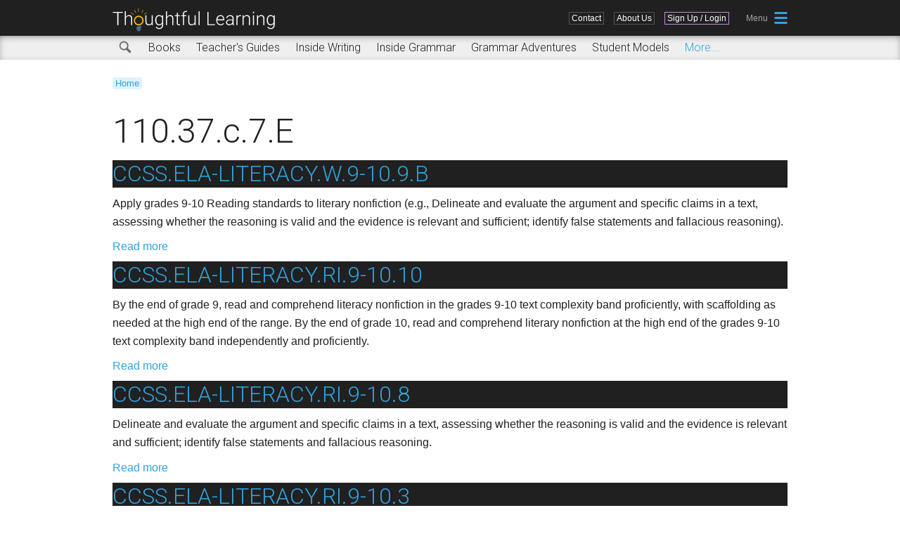

--- FILE ---
content_type: text/html; charset=utf-8
request_url: https://k12.thoughtfullearning.com/teks/11037c7e
body_size: 6221
content:
<!DOCTYPE html>
<!--[if IEMobile 7]><html class="iem7"  lang="en" dir="ltr"><![endif]-->
<!--[if lte IE 6]><html class="lt-ie9 lt-ie8 lt-ie7"  lang="en" dir="ltr"><![endif]-->
<!--[if (IE 7)&(!IEMobile)]><html class="lt-ie9 lt-ie8"  lang="en" dir="ltr"><![endif]-->
<!--[if IE 8]><html class="lt-ie9"  lang="en" dir="ltr"><![endif]-->
<!--[if (gte IE 9)|(gt IEMobile 7)]><!--><html  lang="en" dir="ltr" prefix="og: http://ogp.me/ns# article: http://ogp.me/ns/article# book: http://ogp.me/ns/book# profile: http://ogp.me/ns/profile# video: http://ogp.me/ns/video# product: http://ogp.me/ns/product# content: http://purl.org/rss/1.0/modules/content/ dc: http://purl.org/dc/terms/ foaf: http://xmlns.com/foaf/0.1/ rdfs: http://www.w3.org/2000/01/rdf-schema# sioc: http://rdfs.org/sioc/ns# sioct: http://rdfs.org/sioc/types# skos: http://www.w3.org/2004/02/skos/core# xsd: http://www.w3.org/2001/XMLSchema#"><!--<![endif]-->

<head>
  <meta charset="utf-8" />
<link rel="alternate" type="application/rss+xml" title="RSS - 110.37.c.7.E" href="https://k12.thoughtfullearning.com/taxonomy/term/3799/feed" />
<meta about="/teks/11037c7e" typeof="skos:Concept" property="rdfs:label skos:prefLabel" content="110.37.c.7.E" />
<meta name="robots" content="follow, index" />
<meta name="generator" content="Drupal 7 (http://drupal.org)" />
<link rel="canonical" href="https://k12.thoughtfullearning.com/teks/11037c7e" />
<link rel="shortlink" href="https://k12.thoughtfullearning.com/taxonomy/term/3799" />
<meta property="og:site_name" content="K-12 Thoughtful Learning" />
<meta property="og:type" content="article" />
<meta property="og:url" content="https://k12.thoughtfullearning.com/teks/11037c7e" />
<meta property="og:title" content="110.37.c.7.E" />
<meta property="og:image" content="http://k12.thoughtfullearning.com/sites/k12/files/iconScaled/tl400.png" />
<meta property="og:image:type" content="image/png" />
<meta property="og:image:width" content="400" />
<meta property="og:image:height" content="400" />
<meta name="twitter:card" content="summary" />
<meta name="twitter:site" content="@ThinkWriteLearn" />
<meta name="twitter:site:id" content="253258661" />
<meta name="twitter:title" content="110.37.c.7.E" />
<meta name="twitter:url" content="https://k12.thoughtfullearning.com/teks/11037c7e" />
<meta property="article:author" content="https://www.facebook.com/thoughtfullearning" />
<meta property="article:publisher" content="https://www.facebook.com/thoughtfullearning" />
<meta itemprop="name" content="110.37.c.7.E" />
<meta name="theme-color" content="#32a2db" />
<link rel="shortcut icon" href="https://k12.thoughtfullearning.com/sites/k12/files/favicon.png?v=2" type="" />
<link rel="icon" href="https://k12.thoughtfullearning.com/sites/k12/files/iconScaled/tl16.png" sizes="16x16" />
<link rel="mask-icon" href="https://k12.thoughtfullearning.com/sites/k12/files/iconScaled/tlSVG.svg" />
<link rel="icon" href="https://k12.thoughtfullearning.com/sites/k12/files/iconScaled/tl32.png" sizes="32x32" />
<link rel="icon" href="https://k12.thoughtfullearning.com/sites/k12/files/iconScaled/tl96.png" sizes="96x96" />
<link rel="icon" href="https://k12.thoughtfullearning.com/sites/k12/files/iconScaled/tl192.png" sizes="192x192" />
<meta name="p:domain_verify" content="0e4f87ee78c60a747a1441ddd5c8c128" />
<link rel="apple-touch-icon" href="https://k12.thoughtfullearning.com/sites/k12/files/iconScaled/tl60.png" />
<link rel="apple-touch-icon" href="https://k12.thoughtfullearning.com/sites/k12/files/iconScaled/tl72.png" sizes="72x72" />
<link rel="apple-touch-icon" href="https://k12.thoughtfullearning.com/sites/k12/files/iconScaled/tl76.png" sizes="76x76" />
<link rel="apple-touch-icon" href="https://k12.thoughtfullearning.com/sites/k12/files/iconScaled/tl114.png" sizes="114x114" />
<link rel="apple-touch-icon" href="https://k12.thoughtfullearning.com/sites/k12/files/iconScaled/tl120.png" sizes="120x120" />
<link rel="apple-touch-icon" href="https://k12.thoughtfullearning.com/sites/k12/files/iconScaled/tl144.png" sizes="144x144" />
<link rel="apple-touch-icon" href="https://k12.thoughtfullearning.com/sites/k12/files/iconScaled/tl152.png" sizes="152x152" />
<link rel="apple-touch-icon" href="https://k12.thoughtfullearning.com/sites/k12/files/iconScaled/tl180.png" sizes="180x180" />
<link rel="apple-touch-icon-precomposed" href="https://k12.thoughtfullearning.com/sites/k12/files/iconScaled/tl57.png" />
<link rel="apple-touch-icon-precomposed" href="https://k12.thoughtfullearning.com/sites/k12/files/iconScaled/tl72.png" sizes="72x72" />
<link rel="apple-touch-icon-precomposed" href="https://k12.thoughtfullearning.com/sites/k12/files/iconScaled/tl76.png" sizes="76x76" />
<link rel="apple-touch-icon-precomposed" href="https://k12.thoughtfullearning.com/sites/k12/files/iconScaled/tl114.png" sizes="114x114" />
<link rel="apple-touch-icon-precomposed" href="https://k12.thoughtfullearning.com/sites/k12/files/iconScaled/tl120.png" sizes="120x120" />
<link rel="apple-touch-icon-precomposed" href="https://k12.thoughtfullearning.com/sites/k12/files/iconScaled/tl144.png" sizes="144x144" />
<link rel="apple-touch-icon-precomposed" href="https://k12.thoughtfullearning.com/sites/k12/files/iconScaled/tl152.png" sizes="152x152" />
<link rel="apple-touch-icon-precomposed" href="https://k12.thoughtfullearning.com/sites/k12/files/iconScaled/tl180.png" sizes="180x180" />
  <title>110.37.c.7.E | Thoughtful Learning K-12</title>

      <meta name="MobileOptimized" content="width">
    <meta name="HandheldFriendly" content="true">
    <meta name="viewport" content="width=device-width">
    <!--[if IEMobile]><meta http-equiv="cleartype" content="on"><![endif]-->

  <!--Google font import-->
  <link href='//fonts.googleapis.com/css?family=Roboto:400,300,300italic,400italic,700,700italic' rel='stylesheet' type='text/css'>
  <link href='//fonts.googleapis.com/css?family=Delius' rel='stylesheet' type='text/css'>

  <link type="text/css" rel="stylesheet" href="https://k12.thoughtfullearning.com/sites/k12/files/css/css_lQaZfjVpwP_oGNqdtWCSpJT1EMqXdMiU84ekLLxQnc4.css" media="all" />
<link type="text/css" rel="stylesheet" href="https://k12.thoughtfullearning.com/sites/k12/files/css/css_8_QKQjo6I581bcQ12ZUCISW0l2jx1UMxP2MwerCfG4w.css" media="all" />
<link type="text/css" rel="stylesheet" href="https://k12.thoughtfullearning.com/sites/k12/files/css/css_7Nv12kmCnWBgHbKnxlifwjQ5CxqX6gbzuGIKjUQdfbE.css" media="all" />
<link type="text/css" rel="stylesheet" href="https://k12.thoughtfullearning.com/sites/k12/files/css/css_gMmeyQrLnyhmSICCilk5kb3u2hFhQ5Mr2zY3WCoX3tw.css" media="all" />
  <script src="https://k12.thoughtfullearning.com/sites/k12/files/js/js_xmnO2MscxumLB4S2ldizYvrZLTicCc66izv5rKfARmM.js"></script>
<script src="//ajax.googleapis.com/ajax/libs/jquery/1.8.3/jquery.min.js"></script>
<script>window.jQuery || document.write("<script src='/sites/all/modules/contrib/jquery_update/replace/jquery/1.8/jquery.min.js'>\x3C/script>")</script>
<script src="https://k12.thoughtfullearning.com/sites/k12/files/js/js_Hfha9RCTNm8mqMDLXriIsKGMaghzs4ZaqJPLj2esi7s.js"></script>
<script src="https://k12.thoughtfullearning.com/sites/k12/files/js/js_cHRi6HJkg980ceEAyqo8EUrBqIrUDa0n_mHBsAI1m40.js"></script>
<script src="https://k12.thoughtfullearning.com/sites/k12/files/js/js_UHsi0ckGmLdp5Xh4y7xj4y9NcYK3xyahl-0aReT4Iw4.js"></script>
<script src="https://k12.thoughtfullearning.com/sites/k12/files/js/js_Ub6MCKtBFZw-bOPa6r4byto1SgzyAx8nK5k0ZbLgWBk.js"></script>
<script src="https://www.googletagmanager.com/gtag/js?id=UA-1629939-7"></script>
<script>window.dataLayer = window.dataLayer || [];function gtag(){dataLayer.push(arguments)};gtag("js", new Date());gtag("set", "developer_id.dMDhkMT", true);gtag("config", "UA-1629939-7", {"groups":"default","anonymize_ip":true,"link_attribution":true});</script>
<script src="https://k12.thoughtfullearning.com/sites/k12/files/js/js_mq2QEb0HrErnlgSC6BDMs_krds4WOI3YC5yN8H_dPb4.js"></script>
<script>jQuery.extend(Drupal.settings, {"basePath":"\/","pathPrefix":"","setHasJsCookie":0,"ajaxPageState":{"theme":"k12","theme_token":"i4y1tc6uyoJvHlkaXkE6RqhhC0ZfH6piy7In3zp523o","jquery_version":"1.8","js":{"https:\/\/k12.thoughtfullearning.com\/sites\/k12\/files\/google_tag\/ga4_update_10312022\/google_tag.script.js":1,"\/\/ajax.googleapis.com\/ajax\/libs\/jquery\/1.8.3\/jquery.min.js":1,"0":1,"misc\/jquery-extend-3.4.0.js":1,"misc\/jquery-html-prefilter-3.5.0-backport.js":1,"misc\/jquery.once.js":1,"misc\/drupal.js":1,"sites\/all\/modules\/contrib\/jquery_update\/replace\/ui\/external\/jquery.cookie.js":1,"sites\/all\/modules\/contrib\/jquery_update\/replace\/jquery.form\/4\/jquery.form.min.js":1,"misc\/ajax.js":1,"sites\/all\/modules\/contrib\/jquery_update\/js\/jquery_update.js":1,"sites\/all\/modules\/contrib\/ga_push\/modules\/browser\/ga_push_browser.js":1,"sites\/all\/modules\/contrib\/views\/js\/base.js":1,"misc\/progress.js":1,"sites\/all\/modules\/contrib\/views\/js\/ajax_view.js":1,"sites\/all\/modules\/contrib\/google_analytics\/googleanalytics.js":1,"https:\/\/www.googletagmanager.com\/gtag\/js?id=UA-1629939-7":1,"1":1,"sites\/k12\/themes\/k12\/js\/mainMenuPopup.js":1,"sites\/k12\/themes\/k12\/js\/rc_cm.js":1,"sites\/k12\/themes\/k12\/js\/resourceTools.js":1,"sites\/k12\/themes\/k12\/js\/resourcePreview.js":1,"sites\/k12\/themes\/k12\/js\/unitTools.js":1,"sites\/k12\/themes\/k12\/js\/unitMiniToC.js":1,"sites\/k12\/themes\/k12\/js\/socialClickGA.js":1,"sites\/k12\/themes\/k12\/js\/userTabClasses.js":1,"sites\/k12\/themes\/k12\/js\/tabbedMenu.js":1,"sites\/k12\/themes\/k12\/js\/inquireJumpMenu.js":1,"sites\/k12\/themes\/k12\/js\/reviewCopyComplete.js":1,"sites\/k12\/themes\/k12\/js\/announcement.js":1,"sites\/k12\/themes\/k12\/js\/gDocChange.js":1,"sites\/k12\/themes\/k12\/js\/jquery.cookie.js":1,"sites\/k12\/themes\/k12\/js\/jquery.bxslider.min.js":1,"sites\/k12\/themes\/k12\/js\/jquery.joyride-2.1.js":1},"css":{"modules\/system\/system.base.css":1,"modules\/system\/system.menus.css":1,"modules\/system\/system.messages.css":1,"modules\/system\/system.theme.css":1,"modules\/book\/book.css":1,"modules\/comment\/comment.css":1,"modules\/field\/theme\/field.css":1,"modules\/node\/node.css":1,"modules\/search\/search.css":1,"modules\/user\/user.css":1,"sites\/all\/modules\/contrib\/views\/css\/views.css":1,"sites\/all\/modules\/contrib\/ckeditor\/css\/ckeditor.css":1,"sites\/all\/modules\/contrib\/ctools\/css\/ctools.css":1,"sites\/all\/modules\/contrib\/panels\/css\/panels.css":1,"modules\/taxonomy\/taxonomy.css":1,"sites\/k12\/themes\/k12\/system.menus.css":1,"sites\/k12\/themes\/k12\/system.messages.css":1,"sites\/k12\/themes\/k12\/system.theme.css":1,"sites\/k12\/themes\/k12\/css\/styles.css":1,"sites\/k12\/themes\/k12\/css\/joyride-2.1.css":1}},"views":{"ajax_path":"\/views\/ajax","ajaxViews":{"views_dom_id:509ef738f29c7ba99fc064c028f8ad85":{"view_name":"view_cart_button","view_display_id":"block_1","view_args":"0","view_path":"taxonomy\/term\/3799","view_base_path":null,"view_dom_id":"509ef738f29c7ba99fc064c028f8ad85","pager_element":0}}},"urlIsAjaxTrusted":{"\/views\/ajax":true},"better_exposed_filters":{"views":{"view_cart_button":{"displays":{"block_1":{"filters":[]}}}}},"googleanalytics":{"account":["UA-1629939-7"],"trackOutbound":1,"trackMailto":1,"trackDownload":1,"trackDownloadExtensions":"7z|aac|arc|arj|asf|asx|avi|bin|csv|doc(x|m)?|dot(x|m)?|exe|flv|gif|gz|gzip|hqx|jar|jpe?g|js|mp(2|3|4|e?g)|mov(ie)?|msi|msp|pdf|phps|png|ppt(x|m)?|pot(x|m)?|pps(x|m)?|ppam|sld(x|m)?|thmx|qtm?|ra(m|r)?|sea|sit|tar|tgz|torrent|txt|wav|wma|wmv|wpd|xls(x|m|b)?|xlt(x|m)|xlam|xml|z|zip"}});</script>
  <script src="https://apis.google.com/js/platform.js" async defer></script>
      <!--[if lt IE 9]>
    <script src="/sites/all/themes/zen/js/html5-respond.js"></script>
    <![endif]-->
  
  <!-- Global site tag (gtag.js) - Google Ads: 774483020 -->
    <script async src="https://www.googletagmanager.com/gtag/js?id=AW-774483020"></script>
    <script>
      window.dataLayer = window.dataLayer || [];
      function gtag(){dataLayer.push(arguments);}
      gtag('js', new Date());

      gtag('config', 'AW-774483020');
    </script>
  
</head>


<body class="html not-front not-logged-in no-sidebars page-taxonomy page-taxonomy-term page-taxonomy-term- page-taxonomy-term-3799 section-teks page-panels role-anonymous-user" >
      <p id="skip-link">
      <a href="#main-menu" class="element-invisible element-focusable">Jump to navigation</a>
    </p>
      <div class="region region-page-top">
    <noscript aria-hidden="true"><iframe src="https://www.googletagmanager.com/ns.html?id=GTM-WMMXTS6" height="0" width="0" style="display:none;visibility:hidden"></iframe></noscript>
  </div>
  
<div id="page">
  
  <header class="header" id="header" role="banner">
    <div class="headerWrap">
      <a href="/" title="Home" rel="home" class="header__logo imageLink" id="logo"><div class="tlLogo"></div></a>
              <div class="header__region region region-header">
    <div id="block-system-main-menu" class="block block-system block-menu first last odd" role="navigation">

      
  <ul class="menu"><li class="menu__item is-leaf first leaf"><a href="/contact-us" title="Contact Us" class="menu__link">Contact</a></li>
<li class="menu__item is-leaf last leaf"><a href="/about" class="menu__link">About Us</a></li>
</ul>
</div>
  </div>

              <div class="headerLoggedOutLinks">
          <div class="headerSignUpLink"><a href="/user/login" title="Sign Up or Login Here">
          Sign Up / Login</a></div>
        </div>
      
                    <div class="mainMenuPopupIcon"></div><div class="mainMenuPopup">  <div class="region region-mainmenu">
    <div id="block-menu-menu-full-menu" class="block block-menu first last odd" role="navigation">

      
  <ul class="menu"><li class="menu__item is-leaf first leaf"><a href="/" title="" class="menu__link">Home</a></li>
<li class="menu__item is-expanded expanded"><a href="/resources" title="Resources" class="menu__link">Search Resources</a><ul class="menu"><li class="menu__item is-leaf first leaf"><a href="/resources/books" title="" class="menu__link">Books</a></li>
<li class="menu__item is-leaf leaf"><a href="/resources/units" title="" class="menu__link">Inside Writing</a></li>
<li class="menu__item is-leaf leaf"><a href="/resources/teachersguides" title="Free Online Teacher&#039;s Guides" class="menu__link">Teacher&#039;s Guides</a></li>
<li class="menu__item is-leaf leaf"><a href="/resources/studentmodels" title="" class="menu__link">Student Models</a></li>
<li class="menu__item is-leaf leaf"><a href="/resources/writingtopics" title="" class="menu__link">Writing Topics</a></li>
<li class="menu__item is-leaf leaf"><a href="/resources/writingassessment" title="Writing Assessment Models" class="menu__link">Assessment</a></li>
<li class="menu__item is-leaf leaf"><a href="/resources/minilessons" title="" class="menu__link">Minilessons</a></li>
<li class="menu__item is-leaf last leaf"><a href="/learner" title="" class="menu__link">Newsletter</a></li>
</ul></li>
<li class="menu__item is-leaf leaf"><a href="https://k12.thoughtfullearning.com/sites/k12/files/orderForm/TLCatalog.pdf" title="" class="menu__link">Catalog</a></li>
<li class="menu__item is-leaf leaf"><a href="/about" title="" class="menu__link">About Us</a></li>
<li class="menu__item is-leaf leaf"><a href="/cart" title="" class="menu__link">Shopping Cart</a></li>
<li class="menu__item is-leaf last leaf"><a href="/contact-us" title="" class="menu__link">Contact Us</a></li>
</ul>
</div>
  </div>
</div>
          </div>  
  </header>

        <div class="subMenuBarContainer">
      <div class="subMenuBar">
        
          <div class="region region-submenu">
    <div id="block-menu-menu-resources-menu" class="block block-menu first odd" role="navigation">

      
  <ul class="menu"><li class="menu__item is-leaf first leaf"><a href="/resources" title="Search all of our resources" class="menu__link">Search</a></li>
<li class="menu__item is-leaf leaf"><a href="/resources/books" title="" class="menu__link">Books</a></li>
<li class="menu__item is-leaf leaf"><a href="/resources/teachersguides" title="Free Online Teacher&#039;s Guides" class="menu__link">Teacher&#039;s Guides</a></li>
<li class="menu__item is-leaf leaf"><a href="/inside-writing" title="Each writing unit leads students step by step through the process of creating a specific form," class="menu__link">Inside Writing</a></li>
<li class="menu__item is-leaf leaf"><a href="/inside-grammar" title="" class="menu__link">Inside Grammar</a></li>
<li class="menu__item is-leaf leaf"><a href="/grammar-adventures" title="Grammar Adventures are choose-your-own-adventure activities covering nouns, pronouns, verbs, modifiers, prepositions, conjunctions, and sentences." class="menu__link">Grammar Adventures</a></li>
<li class="menu__item is-leaf last leaf"><a href="/resources/studentmodels" title="" class="menu__link">Student Models</a></li>
</ul>
</div>
<div id="block-menu-menu-sub-resource-menu" class="block block-menu last even" role="navigation">

      
  <ul class="menu"><li class="menu__item is-leaf first leaf"><a href="/resources/minilessons" title="" class="menu__link">Minilessons</a></li>
<li class="menu__item is-leaf leaf"><a href="/resources/writingtopics" title="" class="menu__link">Writing Topics</a></li>
<li class="menu__item is-leaf leaf"><a href="/resources/writingassessment" title="Writing Assessment Models" class="menu__link">Assessment</a></li>
<li class="menu__item is-leaf leaf"><a href="/standard/commoncore" title="Common Core State Standards" class="menu__link">CCSS Correlations</a></li>
<li class="menu__item is-leaf leaf"><a href="/learner" title="" class="menu__link">Newsletter</a></li>
<li class="menu__item is-leaf leaf"><a href="/blog" title="" class="menu__link">Blog</a></li>
<li class="menu__item is-leaf leaf"><a href="/resources/infographics" title="Infographics" class="menu__link">Infographics</a></li>
<li class="menu__item is-leaf leaf"><a href="/resources/videos" title="Videos" class="menu__link">Videos</a></li>
<li class="menu__item is-leaf last leaf"><a href="/resources/FAQ" title="FAQ" class="menu__link">FAQ</a></li>
</ul>
</div>
  </div>
      </div>
    </div>
   
       

 <div id="main">
    <div id="content" class="column" role="main">
            
      <div class="breadbookmarkcontainer">

        <nav class="breadcrumb" role="navigation"><h2 class="element-invisible">You are here</h2><ol><li><a href="/">Home</a></li></ol></nav>
                           
      </div>
      
      <a id="main-content"></a>
            <div id="bodyContent" class="">
                          <h1 class="page__title title" id="page-title">110.37.c.7.E</h1>
                                                           
              




<div id="taxonomy-term-3799" class="taxonomy-term vocabulary-teks">

  
  <div class="content">
      </div>

</div>

	

<article class="node-1362 node node-state-standard node-teaser clearfix" about="/standard/ccssela-literacyw9-109b" typeof="sioc:Item foaf:Document">

      
    <header>
      
          
              <h2 class="node__title node-title"><a href="/standard/ccssela-literacyw9-109b">CCSS.ELA-LITERACY.W.9-10.9.B</a></h2>
            <span property="dc:title" content="CCSS.ELA-LITERACY.W.9-10.9.B" class="rdf-meta element-hidden"></span><span property="sioc:num_replies" content="0" datatype="xsd:integer" class="rdf-meta element-hidden"></span>
      
          
    </header>
  
  <div class="field field-name-body field-type-text-with-summary field-label-hidden"><div class="field-items"><div class="field-item even" property="content:encoded"><p>Apply grades 9-10 Reading standards to literary nonfiction (e.g., Delineate and evaluate the argument and specific claims in a text, assessing whether the reasoning is valid and the evidence is relevant and sufficient; identify false statements and fallacious reasoning).</p>
</div></div></div>
  <ul class="links inline"><li class="node-readmore first last"><a href="/standard/ccssela-literacyw9-109b" rel="tag" title="CCSS.ELA-LITERACY.W.9-10.9.B">Read more<span class="element-invisible"> about CCSS.ELA-LITERACY.W.9-10.9.B</span></a></li>
</ul>
  
</article>



<article class="node-1335 node node-state-standard node-teaser clearfix" about="/standard/ccssela-literacyri9-1010" typeof="sioc:Item foaf:Document">

      
    <header>
      
          
              <h2 class="node__title node-title"><a href="/standard/ccssela-literacyri9-1010">CCSS.ELA-LITERACY.RI.9-10.10</a></h2>
            <span property="dc:title" content="CCSS.ELA-LITERACY.RI.9-10.10" class="rdf-meta element-hidden"></span><span property="sioc:num_replies" content="0" datatype="xsd:integer" class="rdf-meta element-hidden"></span>
      
          
    </header>
  
  <div class="field field-name-body field-type-text-with-summary field-label-hidden"><div class="field-items"><div class="field-item even" property="content:encoded"><p>By the end of grade 9, read and comprehend literacy nonfiction in the grades 9-10 text complexity band proficiently, with scaffolding as needed at the high end of the range. By the end of grade 10, read and comprehend literary nonfiction at the high end of the grades 9-10 text complexity band independently and proficiently.</p>
</div></div></div>
  <ul class="links inline"><li class="node-readmore first last"><a href="/standard/ccssela-literacyri9-1010" rel="tag" title="CCSS.ELA-LITERACY.RI.9-10.10">Read more<span class="element-invisible"> about CCSS.ELA-LITERACY.RI.9-10.10</span></a></li>
</ul>
  
</article>



<article class="node-1333 node node-state-standard node-teaser clearfix" about="/standard/ccssela-literacyri9-108" typeof="sioc:Item foaf:Document">

      
    <header>
      
          
              <h2 class="node__title node-title"><a href="/standard/ccssela-literacyri9-108">CCSS.ELA-LITERACY.RI.9-10.8</a></h2>
            <span property="dc:title" content="CCSS.ELA-LITERACY.RI.9-10.8" class="rdf-meta element-hidden"></span><span property="sioc:num_replies" content="0" datatype="xsd:integer" class="rdf-meta element-hidden"></span>
      
          
    </header>
  
  <div class="field field-name-body field-type-text-with-summary field-label-hidden"><div class="field-items"><div class="field-item even" property="content:encoded"><p>Delineate and evaluate the argument and specific claims in a text, assessing whether the reasoning is valid and the evidence is relevant and sufficient; identify false statements and fallacious reasoning.</p>
</div></div></div>
  <ul class="links inline"><li class="node-readmore first last"><a href="/standard/ccssela-literacyri9-108" rel="tag" title="CCSS.ELA-LITERACY.RI.9-10.8">Read more<span class="element-invisible"> about CCSS.ELA-LITERACY.RI.9-10.8</span></a></li>
</ul>
  
</article>



<article class="node-1328 node node-state-standard node-teaser clearfix" about="/standard/ccssela-literacyri9-103" typeof="sioc:Item foaf:Document">

      
    <header>
      
          
              <h2 class="node__title node-title"><a href="/standard/ccssela-literacyri9-103">CCSS.ELA-LITERACY.RI.9-10.3</a></h2>
            <span property="dc:title" content="CCSS.ELA-LITERACY.RI.9-10.3" class="rdf-meta element-hidden"></span><span property="sioc:num_replies" content="0" datatype="xsd:integer" class="rdf-meta element-hidden"></span>
      
          
    </header>
  
  <div class="field field-name-body field-type-text-with-summary field-label-hidden"><div class="field-items"><div class="field-item even" property="content:encoded"><p>Analyze how the author unfolds an analysis or series of ideas or events, including the order in which the points are made, how they are introduced and developed, and the connections that are drawn between them.</p>
</div></div></div>
  <ul class="links inline"><li class="node-readmore first last"><a href="/standard/ccssela-literacyri9-103" rel="tag" title="CCSS.ELA-LITERACY.RI.9-10.3">Read more<span class="element-invisible"> about CCSS.ELA-LITERACY.RI.9-10.3</span></a></li>
</ul>
  
</article>



<article class="node-1326 node node-state-standard node-teaser clearfix" about="/standard/ccssela-literacyri9-101" typeof="sioc:Item foaf:Document">

      
    <header>
      
          
              <h2 class="node__title node-title"><a href="/standard/ccssela-literacyri9-101">CCSS.ELA-LITERACY.RI.9-10.1</a></h2>
            <span property="dc:title" content="CCSS.ELA-LITERACY.RI.9-10.1" class="rdf-meta element-hidden"></span><span property="sioc:num_replies" content="0" datatype="xsd:integer" class="rdf-meta element-hidden"></span>
      
          
    </header>
  
  <div class="field field-name-body field-type-text-with-summary field-label-hidden"><div class="field-items"><div class="field-item even" property="content:encoded"><p>Cite strong and thorough textual evidence to support analysis of what the text says explicitly as well as inferences drawn from the text.</p>
</div></div></div>
  <ul class="links inline"><li class="node-readmore first last"><a href="/standard/ccssela-literacyri9-101" rel="tag" title="CCSS.ELA-LITERACY.RI.9-10.1">Read more<span class="element-invisible"> about CCSS.ELA-LITERACY.RI.9-10.1</span></a></li>
</ul>
  
</article>

              <a href="/taxonomy/term/3799/feed" class="feed-icon" title="Subscribe to RSS - 110.37.c.7.E"><img typeof="foaf:Image" src="https://k12.thoughtfullearning.com/misc/feed.png" width="16" height="16" alt="Subscribe to RSS - 110.37.c.7.E" /></a>              </div>
    </div>
  </div>

    
  <footer>
      <div class="region region-footerlinks">
    <div id="block-block-6" class="block block-block first odd">

      
  <div class="footerItem1">
<h3><a href="http://k12.thoughtfullearning.com">Home</a></h3>
<ul>
<li><a href="/about">About Us</a></li>
<li><a href="/contact-us">Contact Us</a></li>
<li><a href="/terms">Terms of Use</a></li>
<li><a href="/privacy-policy">Privacy Policy</a></li>
<li><a href="/sites/k12/files/orderForm/TLCatalog.pdf?utm_source=productpage&utm_medium=link&utm_campaign=catalog">Catalog</a></li>
</ul>
</div>

<div class="footerItem2">
<h3><a href="/resources">Search Resources</a></h3>
<h3 class="footerMobileHiddenLink"><a href="/contact">Contact Us</a></h3>
<ul>
<li><a href="/resources/books">Books</a></li>
<li><a href="/resources/units">Units</a></li>
<li><a href="/resources/studentmodels">Student Models</a></li>
<li><a href="resources/writingtopics">Writing Topics</a></li>
</ul>
</div>

</div>
<div id="block-block-27" class="block block-block even">

      
  <div class="footerNewsletter">
<h3>Thoughtful Learner Newsletter</h3>
<p>Our weekly newsletter delivers innovative lessons and classroom activities for today’s ELA community and beyond. Sign up for free.</p>
<a href="/newsletter" title="Sign up for our semi-monthly newsletter." class="footerNewsletterLink">Sign up!</a>
</div>
</div>
<div id="block-block-18" class="block block-block last odd">

      
  <div class="footerItemAll">
<p>&copy; 2026 Thoughtful Learning<p>
<div class="footerSocialLinks">
<a href="https://www.facebook.com/thoughtfullearning" target="_blank" title="Visit us on Facebook"><span class="footerSocialLinks_Facebook"></span></a>
<a href="https://twitter.com/ThinkWriteLearn" target="_blank" title="Visit us on Twitter"><span class="footerSocialLinks_Twitter"></span></a>
<a href="https://www.pinterest.com/thoughtfullearn" target="_blank" title="Visit us on Pinterest"><span class="footerSocialLinks_Pinterest"></span></a>
</div>
</div>
</div>
  </div>
  </footer>

        <script src="https://www.gstatic.com/firebasejs/7.20.0/firebase-app.js"></script>
    <script src="https://www.gstatic.com/firebasejs/7.20.0/firebase-analytics.js"></script>

    <script>
      
      var firebaseConfig = {"apiKey":"AIzaSyAv3ASK2NWFy7KBg_RTKVdUTsMmw4V3BVQ","authDomain":"thoughtful-learning.firebaseapp.com","databaseURL":"https:\/\/thoughtful-learning.firebaseio.com","projectId":"thoughtful-learning","storageBucket":"thoughtful-learning.appspot.com","messagingSenderId":"874995066880","appId":"1:874995066880:web:13aab3e0af44d6550690e5","measurementId":"G-T4KEX7PEGL"};
      // Initialize Firebase
      firebase.initializeApp(firebaseConfig);
      firebase.analytics();
    </script>
  
</div>

  
  <!-- Twitter universal website tag code -->
  <script>
    !function(e,t,n,s,u,a){e.twq||(s=e.twq=function(){s.exe?s.exe.apply(s,arguments):s.queue.push(arguments);
    },s.version='1.1',s.queue=[],u=t.createElement(n),u.async=!0,u.src='//static.ads-twitter.com/uwt.js',
    a=t.getElementsByTagName(n)[0],a.parentNode.insertBefore(u,a))}(window,document,'script');
    // Insert Twitter Pixel ID and Standard Event data below
    twq('init','o3i5v');
    twq('track','PageView');
  </script>
  <!-- End Twitter universal website tag code -->

</body>
</html>
